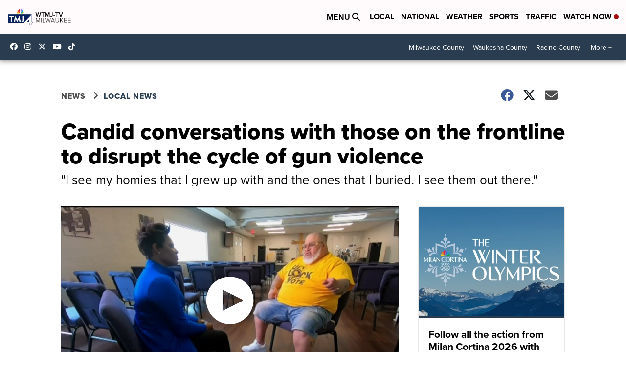

--- FILE ---
content_type: application/javascript; charset=utf-8
request_url: https://fundingchoicesmessages.google.com/f/AGSKWxV7Oz2l7bCgHpzJCRVK2epcenXpbpmm2nkaDxt3IcgVB3SAy1ljaf5Eye6LQ4VpvQJkPYyD3Jto0wKAr1rr3BHVPTax92v8y2tX1wCaYiRLGnQuu2SDp6s4auBYtuv6fkVqdwFZSGxeWfMbmf9akDgF5tTDBcKp7mwDjVNZLXqeKhWq3MPKw-QkhWO0/_/ads?param=/adrotate-=display_ad&/700x250./brandingAd.
body_size: -1286
content:
window['fe44bc29-292c-451f-af81-e2b6d7064f8c'] = true;